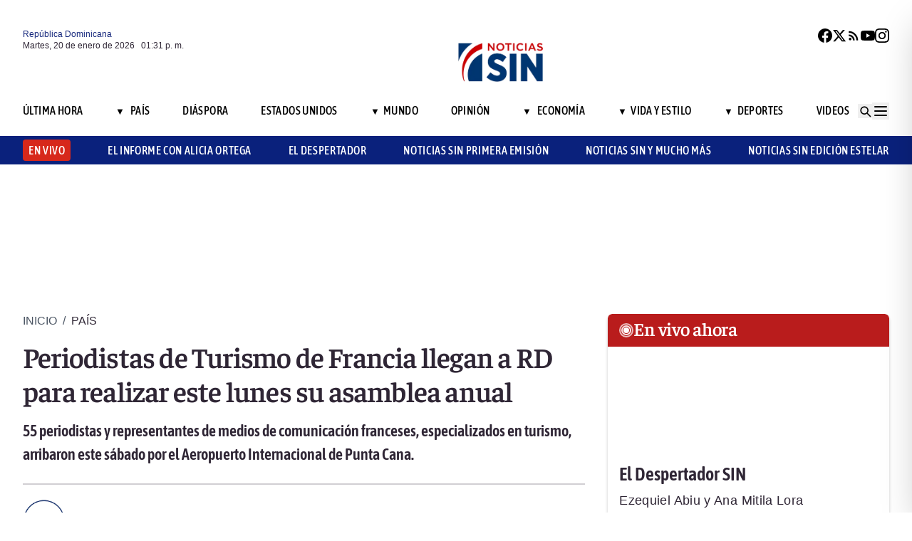

--- FILE ---
content_type: text/html; charset=utf-8
request_url: https://noticiassin.com/bloque-me-lo-dijo-adela?v=1768915862018
body_size: 507
content:
<!--blob 01/20/2026 09:31:02.402 a. m. --><!--publishThread: 11:28:21.680 AM  --><div class="bg-white rounded-xl shadow-[0_4px_4px_rgba(0,0,0,0.2)] border p-5 space-y-3 "><div class="flex items-center gap-3 mb-2"><div class="bg-red-100 rounded-full w-20 h-20 flex items-center justify-center"><svg xmlns="http://www.w3.org/2000/svg" class="w-10 h-10" viewBox="0 0 24 24"
                        fill="none" stroke="currentColor" stroke-width="2.2" stroke-linecap="round"
                        stroke-linejoin="round"><path
                            d="M21 12c0 4.418-4.03 8-9 8a9.77 9.77 0 01-4-.84L3 20l1.4-3.6A8.976 8.976 0 013 12c0-4.418 4.03-8 9-8s9 3.582 9 8z"
                            stroke="#7B1C1C" /></svg></div><a href="/me-lo-dijo-adela-danilo-2027642" title="Danilo"><h2 class="font-bold text-[30px] leading-[32px] tracking-[0%] text-[#AF2323] font-faustina pb-4">Me lo dijo Adela</h2></a></div><hr class="border-t border-gray-800 border-opacity-70"><div class="space-y-2"><h2 class="font-bold text-[30px] leading-[32px] tracking-[0%] text-[#2F2635] font-faustina pb-4">
                    Danilo
                </h2><p class="font-normal text-[18px] leading-[24px] tracking-[0.02em] text-[#2F2635] font-source">
                    Danilo Medina tiene derecho a opinar, pero no a pontificar como si nada hubiera pasado. 
Antes de describir a la Rep&uacute;blica Dominicana como &quot;un pa&iacute;s sin rumbo&quot;, deber&iacute;a explicar con claridad los casos de corrupci&oacute;n que estallaron en su entorno de poder y el costo institucional que dejaron. 
Criticar deuda y crecimiento es f&aacute;cil; rendir cuentas, no tanto. 
En democracia, la credibilidad no se decreta: se gana con transparencia, autocr&iacute;tica y responsabilidad pol&iacute;tica.
                </p></div><a href="/noticias-listado/20260119" title="19 enero 2026"><p class="font-normal text-[12px] leading-[14px] tracking-[0%] text-[#2F2635] font-source" style="text-transform: capitalize">
                19 enero 2026
            </p></a></div>
    


--- FILE ---
content_type: text/html; charset=utf-8
request_url: https://noticiassin.com/bloque-auspiciado?v=1768915862019
body_size: 707
content:
<!--blob 01/20/2026 09:31:02.524 a. m. --><!--publishThread: 05:22:08.321 AM  --><div class="border-t border-t-4 border-gray-700 pt-4 space-y-4"><div class="overflow-hidden border border[#6F0023]  shadow-md"><a href="/proyecto-exploracion-minera-en-cordillera-septentrional-no-avanza-a-explotacion-2027725" title="Energ&iacute;a y Minas confirma que no hay hallazgos ni planes de explotaci&oacute;n en cordillera Septentrional"><img src="https://noticiassin.blob.core.windows.net/images/2026/01/19/proyecto-exploracion-minera-en-cordillera-septentrional-no-avanza-a-explotacion-387e6948-focus-0-0-589-331.webp" alt="Energ&iacute;a y Minas confirma que no hay hallazgos ni planes de explotaci&oacute;n en cordillera Septentrional" class="w-full h-auto" width="392" height="220"></a><div class="p-4 space-y-2"><h2 class="font-semibold text-[20px] leading-[24px] tracking-[0%] text-[#2F2635] font-asap"><a href="/proyecto-exploracion-minera-en-cordillera-septentrional-no-avanza-a-explotacion-2027725" title="Energ&iacute;a y Minas confirma que no hay hallazgos ni planes de explotaci&oacute;n en cordillera Septentrional">Energ&iacute;a y Minas confirma que no hay hallazgos ni planes de explotaci&oacute;n en cordillera Septentrional</a></h2><a href="/proyecto-exploracion-minera-en-cordillera-septentrional-no-avanza-a-explotacion-2027725" title="Energ&iacute;a y Minas confirma que no hay hallazgos ni planes de explotaci&oacute;n en cordillera Septentrional"><p class="font-normal text-[18px] leading-[24px] tracking-[0.02em] text-[#2F2635] font-source">
                                Pruebas geof&iacute;sicas aerotransportadas realizadas en octubre no identificaron yacimientos de inter&eacute;s econ&oacute;mico e...
                                </p
                            </a></div></div><div class="overflow-hidden border border[#6F0023]  shadow-md"><a href="/joven-de-24-anos-hallada-muerta-2027750" title="Joven de 24 a&ntilde;os hallada muerta, presuntamente a manos de su pareja, deja dos ni&ntilde;as hu&eacute;rfanas"><img src="https://noticiassin.blob.core.windows.net/images/2026/01/19/joven-de-24-anos-hallada-muerta-c588d966-focus-0-0-589-331.webp" alt="Joven de 24 a&ntilde;os hallada muerta, presuntamente a manos de su pareja, deja dos ni&ntilde;as hu&eacute;rfanas" class="w-full h-auto" width="392" height="220"></a><div class="p-4 space-y-2"><h2 class="font-semibold text-[20px] leading-[24px] tracking-[0%] text-[#2F2635] font-asap"><a href="/joven-de-24-anos-hallada-muerta-2027750" title="Joven de 24 a&ntilde;os hallada muerta, presuntamente a manos de su pareja, deja dos ni&ntilde;as hu&eacute;rfanas">Joven de 24 a&ntilde;os hallada muerta, presuntamente a manos de su pareja, deja dos ni&ntilde;as hu&eacute;rfanas
</a></h2><a href="/joven-de-24-anos-hallada-muerta-2027750" title="Joven de 24 a&ntilde;os hallada muerta, presuntamente a manos de su pareja, deja dos ni&ntilde;as hu&eacute;rfanas"><p class="font-normal text-[18px] leading-[24px] tracking-[0.02em] text-[#2F2635] font-source">
                                Guadrina Natus, de 24 a&ntilde;os, fue encontrada muerta en su hogar en circunstancias que la familia cuestiona, se&ntilde;a...
                                </p
                            </a></div></div><div class="overflow-hidden border border[#6F0023]  shadow-md"><a href="/ministerio-de-salud-entrega-doppler-transcraneal-en-dominicana-para-diagnostico-hospitalario-2027716" title="INCORT recibe doppler transcraneal para mejorar diagn&oacute;stico neurol&oacute;gico y procesos de trasplante"><img src="https://noticiassin.blob.core.windows.net/images/2026/01/19/ministerio-de-salud-entrega-doppler-transcraneal-en-dominicana-para-diagnostico-hospitalario-0985f267-focus-0-0-589-331.webp" alt="INCORT recibe doppler transcraneal para mejorar diagn&oacute;stico neurol&oacute;gico y procesos de trasplante" class="w-full h-auto" width="392" height="220"></a><div class="p-4 space-y-2"><h2 class="font-semibold text-[20px] leading-[24px] tracking-[0%] text-[#2F2635] font-asap"><a href="/ministerio-de-salud-entrega-doppler-transcraneal-en-dominicana-para-diagnostico-hospitalario-2027716" title="INCORT recibe doppler transcraneal para mejorar diagn&oacute;stico neurol&oacute;gico y procesos de trasplante">INCORT recibe doppler transcraneal para mejorar diagn&oacute;stico neurol&oacute;gico y procesos de trasplante</a></h2><a href="/ministerio-de-salud-entrega-doppler-transcraneal-en-dominicana-para-diagnostico-hospitalario-2027716" title="INCORT recibe doppler transcraneal para mejorar diagn&oacute;stico neurol&oacute;gico y procesos de trasplante"><p class="font-normal text-[18px] leading-[24px] tracking-[0.02em] text-[#2F2635] font-source">
                                Se distribuir&aacute;n seis equipos en hospitales nacionales para agilizar diagn&oacute;sticos y fortalecer la transparencia...
                                </p
                            </a></div></div></div>
    


--- FILE ---
content_type: text/html; charset=utf-8
request_url: https://noticiassin.com/bloque-home-interiores?v=1768915862020
body_size: 1465
content:
<!--blob 01/20/2026 09:31:02.524 a. m. --><!--publishThread: 05:22:09.727 AM  --><div class="border-t border-t-4 border-gray-700 pt-4"><h2 class="font-bold text-[30px] leading-[32px] tracking-[0%] text-[#2F2635] font-faustina">En Portada</h2><a href="/seccion/mundo" title="Se elevan a 41 los muertos en el accidente de dos trenes en Espa&ntilde;a"><a href="/seccion/mundo" title="Se elevan a 41 los muertos en el accidente de dos trenes en Espa&ntilde;a"><h3 class="paddingtb-6 font-asap font-medium text-[16px] leading-[20px] tracking-[0.04em] uppercase text-[#AF2323] mb-[8px] mt-5">
                Mundo
                </h3></a></a><a href="/tragedia-ferroviaria-accidente-trenes-espana-con-41-victimas-fatales-2027774" title="Se elevan a 41 los muertos en el accidente de dos trenes en Espa&ntilde;a"><h2 class="font-bold text-[30px] leading-[32px] tracking-[0%] text-[#2F2635] font-faustina pb-4">
                    Se elevan a 41 los muertos en el accidente de dos trenes en Espa&ntilde;a

                </h2></a><p class="paddingtb-6 font-normal text-[12px] leading-[14px] tracking-[0%] text-[#2F2635] font-source mb-1"><a href="/noticias-listado/20260120" title="Martes 20 de enero de 2026">Martes 20 de enero de 2026</a></p><div class="relative"><a href="/tragedia-ferroviaria-accidente-trenes-espana-con-41-victimas-fatales-2027774" title="Se elevan a 41 los muertos en el accidente de dos trenes en Espa&ntilde;a"><img src="https://noticiassin.blob.core.windows.net/images/2026/01/20/tragedia-ferroviaria-accidente-trenes-espana-con-41-victimas-fatales-f7c81e4d-focus-0-0-800-400.webp" alt="Se elevan a 41 los muertos en el accidente de dos trenes en Espa&ntilde;a" class="w-full h-auto" width="394" height="197"></a></div></div><div class="border-t border-[#D1CFD3] pt-6 space-y-4"><div class="flex gap-4 items-start border-b border-[#D1CFD3] pb-3"><div class="flex-shrink-0 relative w-[50%]"><a href="/chubascos-dispersos-es-el-pronostico-de-indomet-2027761" title="Chubascos dispersos, es el pron&oacute;stico de Indomet para este martes"><img src="https://noticiassin.blob.core.windows.net/images/2026/01/20/chubascos-dispersos-es-el-pronostico-de-indomet-2c62924c-focus-0-0-800-400.webp" alt="Chubascos dispersos, es el pron&oacute;stico de Indomet para este martes" class="w-full h-auto" width="197" height="99"></a></div><div class="flex-1 space-y-1"><a href="/seccion/pais" title="Chubascos dispersos, es el pron&oacute;stico de Indomet para este martes"> <p class="paddingtb-6 font-asap font-medium text-[16px] leading-[20px] tracking-[0.04em] uppercase text-[#9A3737]">Pa&iacute;s</p> </a><a href="/chubascos-dispersos-es-el-pronostico-de-indomet-2027761" title="Chubascos dispersos, es el pron&oacute;stico de Indomet para este martes"><h3 class="font-semibold text-[16px] leading-[20px] tracking-[0%] text-[#2F2635] font-source">
                            Chubascos dispersos, es el pron&oacute;stico de Indomet para este martes
                        </h3></a><p class="paddingtb-6 font-normal text-[12px] leading-[14px] tracking-[0%] text-[#2F2635] font-source"><a href="/noticias-listado/20260120" title="Martes 20 de enero de 2026">Martes 20 de enero de 2026</a></p></div></div><div class="flex gap-4 items-start border-b border-[#D1CFD3] pb-3"><div class="flex-shrink-0 relative w-[50%]"><a href="/el-papa-lamenta-que-la-cultura-de-lo-rapido-impide-ver-el-sufrimiento-2027762" title="El papa lamenta que la cultura de lo r&aacute;pido impide ver el sufrimiento de los dem&aacute;s"><img src="https://noticiassin.blob.core.windows.net/images/2026/01/20/el-papa-lamenta-que-la-cultura-de-lo-rapido-impide-ver-el-sufrimiento-0ad1d97e-focus-min0.08-0.02-800-400.webp" alt="El papa lamenta que la cultura de lo r&aacute;pido impide ver el sufrimiento de los dem&aacute;s" class="w-full h-auto" width="197" height="99"></a></div><div class="flex-1 space-y-1"><a href="/seccion/mundo" title="El papa lamenta que la cultura de lo r&aacute;pido impide ver el sufrimiento de los dem&aacute;s"> <p class="paddingtb-6 font-asap font-medium text-[16px] leading-[20px] tracking-[0.04em] uppercase text-[#9A3737]">Mundo</p> </a><a href="/el-papa-lamenta-que-la-cultura-de-lo-rapido-impide-ver-el-sufrimiento-2027762" title="El papa lamenta que la cultura de lo r&aacute;pido impide ver el sufrimiento de los dem&aacute;s"><h3 class="font-semibold text-[16px] leading-[20px] tracking-[0%] text-[#2F2635] font-source">
                            El papa lamenta que la cultura de lo r&aacute;pido impide ver el sufrimiento de los dem&aacute;s
                        </h3></a><p class="paddingtb-6 font-normal text-[12px] leading-[14px] tracking-[0%] text-[#2F2635] font-source"><a href="/noticias-listado/20260120" title="Martes 20 de enero de 2026">Martes 20 de enero de 2026</a></p></div></div><div class="flex gap-4 items-start border-b border-[#D1CFD3] pb-3"><div class="flex-shrink-0 relative w-[50%]"><a href="/unicef-alerta-sobre-riesgos-en-inundaciones-en-mozambique-2027770" title="Unicef: m&aacute;s de la mitad de los 500 mil afectados por inundaciones en Mozambique son ni&ntilde;os"><img src="https://noticiassin.blob.core.windows.net/images/2026/01/20/unicef-alerta-sobre-riesgos-en-inundaciones-en-mozambique-107134ac-focus-0-0-800-400.webp" alt="Unicef: m&aacute;s de la mitad de los 500 mil afectados por inundaciones en Mozambique son ni&ntilde;os" class="w-full h-auto" width="197" height="99"></a></div><div class="flex-1 space-y-1"><a href="/seccion/mundo" title="Unicef: m&aacute;s de la mitad de los 500 mil afectados por inundaciones en Mozambique son ni&ntilde;os"> <p class="paddingtb-6 font-asap font-medium text-[16px] leading-[20px] tracking-[0.04em] uppercase text-[#9A3737]">Mundo</p> </a><a href="/unicef-alerta-sobre-riesgos-en-inundaciones-en-mozambique-2027770" title="Unicef: m&aacute;s de la mitad de los 500 mil afectados por inundaciones en Mozambique son ni&ntilde;os"><h3 class="font-semibold text-[16px] leading-[20px] tracking-[0%] text-[#2F2635] font-source">
                            Unicef: m&aacute;s de la mitad de los 500 mil afectados por inundaciones en Mozambique son ni&ntilde;os
                        </h3></a><p class="paddingtb-6 font-normal text-[12px] leading-[14px] tracking-[0%] text-[#2F2635] font-source"><a href="/noticias-listado/20260120" title="Martes 20 de enero de 2026">Martes 20 de enero de 2026</a></p></div></div></div><div class="grid grid-cols-2 gap-4  border-[#D1CFD3] pt-4"><div class="space-y-2"><div class="relative"><a href="/invitacion-a-celebrar-el-dia-de-nuestra-senora-de-la-altagracia-2027781" title="Arquidi&oacute;cesis de Santo Domingo invita a celebrar el D&iacute;a de Nuestra Se&ntilde;ora de la Altagracia"><img src="https://noticiassin.blob.core.windows.net/images/2026/01/20/invitacion-a-celebrar-el-dia-de-nuestra-senora-de-la-altagracia-4d012f8d-focus-min0.02-0.42-800-400.webp" alt="Arquidi&oacute;cesis de Santo Domingo invita a celebrar el D&iacute;a de Nuestra Se&ntilde;ora de la Altagracia" class="w-full h-auto" width="189" height="95"></a></div><a href="/seccion/pais" title="Arquidi&oacute;cesis de Santo Domingo invita a celebrar el D&iacute;a de Nuestra Se&ntilde;ora de la Altagracia"> <p class="paddingtb-6 font-asap font-medium text-[16px] leading-[20px] tracking-[0.04em] uppercase text-[#9A3737]">Pa&iacute;s</p></a><a href="/invitacion-a-celebrar-el-dia-de-nuestra-senora-de-la-altagracia-2027781" title="Arquidi&oacute;cesis de Santo Domingo invita a celebrar el D&iacute;a de Nuestra Se&ntilde;ora de la Altagracia"><h3 class="font-semibold text-[16px] leading-[20px] tracking-[0%] text-[#2F2635] font-source">
                        Arquidi&oacute;cesis de Santo Domingo invita a celebrar el D&iacute;a de Nuestra Se&ntilde;ora de la Altagracia
                    </h3></a><p class="paddingtb-6 font-normal text-[12px] leading-[14px] tracking-[0%] text-[#2F2635] font-source"><a href="/noticias-listado/20260120" title="Martes 20 de enero de 2026">Martes 20 de enero de 2026</a></p></div><div class="space-y-2"><div class="relative"><a href="/investigacion-sobre-disparos-a-pareja-ultimada-en-constanza-2027782" title="Video donde se escuchan los disparos realizados a la pareja ultimada en Constanza"><img src="https://noticiassin.blob.core.windows.net/images/2026/01/20/investigacion-sobre-disparos-a-pareja-ultimada-en-constanza-ec779271-focus-0-0-800-400.webp" alt="Video donde se escuchan los disparos realizados a la pareja ultimada en Constanza" class="w-full h-auto" width="189" height="95"></a></div><a href="/seccion/pais" title="Video donde se escuchan los disparos realizados a la pareja ultimada en Constanza"> <p class="paddingtb-6 font-asap font-medium text-[16px] leading-[20px] tracking-[0.04em] uppercase text-[#9A3737]">Pa&iacute;s</p></a><a href="/investigacion-sobre-disparos-a-pareja-ultimada-en-constanza-2027782" title="Video donde se escuchan los disparos realizados a la pareja ultimada en Constanza"><h3 class="font-semibold text-[16px] leading-[20px] tracking-[0%] text-[#2F2635] font-source">
                        Video donde se escuchan los disparos realizados a la pareja ultimada en Constanza
                    </h3></a><p class="paddingtb-6 font-normal text-[12px] leading-[14px] tracking-[0%] text-[#2F2635] font-source"><a href="/noticias-listado/20260120" title="Martes 20 de enero de 2026">Martes 20 de enero de 2026</a></p></div><div class="space-y-2"><div class="relative"><a href="/pinguinos-adelantan-reproduccion-por-cambio-climatico-2027769" title="Ping&uuml;inos adelantan su reproducci&oacute;n dos semanas por el cambio clim&aacute;tico"><img src="https://noticiassin.blob.core.windows.net/images/2026/01/20/pinguinos-adelantan-reproduccion-por-cambio-climatico-07d6e377-focus-0-0-800-400.webp" alt="Ping&uuml;inos adelantan su reproducci&oacute;n dos semanas por el cambio clim&aacute;tico" class="w-full h-auto" width="189" height="95"></a></div><a href="/seccion/mundo" title="Ping&uuml;inos adelantan su reproducci&oacute;n dos semanas por el cambio clim&aacute;tico"> <p class="paddingtb-6 font-asap font-medium text-[16px] leading-[20px] tracking-[0.04em] uppercase text-[#9A3737]">Mundo</p></a><a href="/pinguinos-adelantan-reproduccion-por-cambio-climatico-2027769" title="Ping&uuml;inos adelantan su reproducci&oacute;n dos semanas por el cambio clim&aacute;tico"><h3 class="font-semibold text-[16px] leading-[20px] tracking-[0%] text-[#2F2635] font-source">
                        Ping&uuml;inos adelantan su reproducci&oacute;n dos semanas por el cambio clim&aacute;tico
                    </h3></a><p class="paddingtb-6 font-normal text-[12px] leading-[14px] tracking-[0%] text-[#2F2635] font-source"><a href="/noticias-listado/20260120" title="Martes 20 de enero de 2026">Martes 20 de enero de 2026</a></p></div><div class="space-y-2"><div class="relative"><a href="/desaparece-un-helicoptero-con-tres-personas-a-bordo-en-japon-2027773" title="Desaparece un helic&oacute;ptero con tres personas a bordo en Jap&oacute;n"><img src="https://noticiassin.blob.core.windows.net/images/2026/01/20/desaparece-un-helicoptero-con-tres-personas-a-bordo-en-japon-e0d17d61-focus-0-0-800-400.webp" alt="Desaparece un helic&oacute;ptero con tres personas a bordo en Jap&oacute;n" class="w-full h-auto" width="189" height="95"></a></div><a href="/seccion/mundo" title="Desaparece un helic&oacute;ptero con tres personas a bordo en Jap&oacute;n"> <p class="paddingtb-6 font-asap font-medium text-[16px] leading-[20px] tracking-[0.04em] uppercase text-[#9A3737]">Mundo</p></a><a href="/desaparece-un-helicoptero-con-tres-personas-a-bordo-en-japon-2027773" title="Desaparece un helic&oacute;ptero con tres personas a bordo en Jap&oacute;n"><h3 class="font-semibold text-[16px] leading-[20px] tracking-[0%] text-[#2F2635] font-source">
                        Desaparece un helic&oacute;ptero con tres personas a bordo en Jap&oacute;n
                    </h3></a><p class="paddingtb-6 font-normal text-[12px] leading-[14px] tracking-[0%] text-[#2F2635] font-source"><a href="/noticias-listado/20260120" title="Martes 20 de enero de 2026">Martes 20 de enero de 2026</a></p></div><div class="space-y-2"><div class="relative"><a href="/choque-trenes-cordoba-deja-al-menos-40-muertos-2027709" title="Autoridades espa&ntilde;olas buscan las causas del choque de dos trenes, con al menos 40 muertos"><img src="https://noticiassin.blob.core.windows.net/images/2026/01/19/choque-trenes-cordoba-deja-al-menos-40-muertos-445881a8-focus-0-0-800-400.webp" alt="Autoridades espa&ntilde;olas buscan las causas del choque de dos trenes, con al menos 40 muertos" class="w-full h-auto" width="189" height="95"></a></div><a href="/seccion/mundo" title="Autoridades espa&ntilde;olas buscan las causas del choque de dos trenes, con al menos 40 muertos"> <p class="paddingtb-6 font-asap font-medium text-[16px] leading-[20px] tracking-[0.04em] uppercase text-[#9A3737]">Mundo</p></a><a href="/choque-trenes-cordoba-deja-al-menos-40-muertos-2027709" title="Autoridades espa&ntilde;olas buscan las causas del choque de dos trenes, con al menos 40 muertos"><h3 class="font-semibold text-[16px] leading-[20px] tracking-[0%] text-[#2F2635] font-source">
                        Autoridades espa&ntilde;olas buscan las causas del choque de dos trenes, con al menos 40 muertos
                    </h3></a><p class="paddingtb-6 font-normal text-[12px] leading-[14px] tracking-[0%] text-[#2F2635] font-source"><a href="/noticias-listado/20260119" title="Lunes 19 de enero de 2026">Lunes 19 de enero de 2026</a></p></div><div class="space-y-2"><div class="relative"><a href="/cnss-amplia-cobertura-para-atenciones-medicas-por-accidentes-de-transito-2027710" title="CNSS extiende plazo para atenciones m&eacute;dicas por accidentes de tr&aacute;nsito en el SDSS"><img src="https://noticiassin.blob.core.windows.net/images/2026/01/19/cnss-amplia-cobertura-para-atenciones-medicas-por-accidentes-de-transito-0ef52bfc-focus-0-0-800-400.webp" alt="CNSS extiende plazo para atenciones m&eacute;dicas por accidentes de tr&aacute;nsito en el SDSS" class="w-full h-auto" width="189" height="95"></a></div><a href="/seccion/pais" title="CNSS extiende plazo para atenciones m&eacute;dicas por accidentes de tr&aacute;nsito en el SDSS"> <p class="paddingtb-6 font-asap font-medium text-[16px] leading-[20px] tracking-[0.04em] uppercase text-[#9A3737]">Pa&iacute;s</p></a><a href="/cnss-amplia-cobertura-para-atenciones-medicas-por-accidentes-de-transito-2027710" title="CNSS extiende plazo para atenciones m&eacute;dicas por accidentes de tr&aacute;nsito en el SDSS"><h3 class="font-semibold text-[16px] leading-[20px] tracking-[0%] text-[#2F2635] font-source">
                        CNSS extiende plazo para atenciones m&eacute;dicas por accidentes de tr&aacute;nsito en el SDSS
                    </h3></a><p class="paddingtb-6 font-normal text-[12px] leading-[14px] tracking-[0%] text-[#2F2635] font-source"><a href="/noticias-listado/20260119" title="Lunes 19 de enero de 2026">Lunes 19 de enero de 2026</a></p></div></div>


--- FILE ---
content_type: text/html; charset=utf-8
request_url: https://noticiassin.com/bloque-seccion-pais?v=1768915862021
body_size: 799
content:
<!--blob 01/20/2026 09:31:02.480 a. m. --><!--publishThread: 05:21:42.806 AM  --><div class="border-t border-t-4 border-gray-700 pt-[8px] space-y-4"><span class="font-asap font-semibold text-[18px] leading-[22px] tracking-[0.02em] uppercase text-[#2F2635] mb-2">Porque le&iacute;ste este art&iacute;culo</span><div class="flex gap-4 items-start border-b border-[#D1CFD3] pb-3"><div class="flex-shrink-0 relative w-[50%]"><a href="/invitacion-a-celebrar-el-dia-de-nuestra-senora-de-la-altagracia-2027781" title="Arquidi&oacute;cesis de Santo Domingo invita a celebrar el D&iacute;a de Nuestra Se&ntilde;ora de la Altagracia"><img src="https://noticiassin.blob.core.windows.net/images/2026/01/20/invitacion-a-celebrar-el-dia-de-nuestra-senora-de-la-altagracia-4d012f8d-focus-min0.02-0.42-800-450.webp" alt="Arquidi&oacute;cesis de Santo Domingo invita a celebrar el D&iacute;a de Nuestra Se&ntilde;ora de la Altagracia" class="w-full h-auto" width="197" height="111"></a></div><div class="flex-1 space-y-1"><a href="/seccion/pais" title="Arquidi&oacute;cesis de Santo Domingo invita a celebrar el D&iacute;a de Nuestra Se&ntilde;ora de la Altagracia"> <p class="paddingb-6 font-asap font-medium text-[16px] leading-[20px] tracking-[0.04em] uppercase text-[#9A3737]">
                        Pa&iacute;s
                    </p></a><a href="/invitacion-a-celebrar-el-dia-de-nuestra-senora-de-la-altagracia-2027781" title="Arquidi&oacute;cesis de Santo Domingo invita a celebrar el D&iacute;a de Nuestra Se&ntilde;ora de la Altagracia"><h3 class="font-semibold text-[16px] leading-[20px] tracking-[0%] text-[#2F2635] font-source">
                            Arquidi&oacute;cesis de Santo Domingo invita a celebrar el D&iacute;a de Nuestra Se&ntilde;ora de la Altagracia
                        </h3></a><p class="paddingtb-6 font-normal text-[12px] leading-[14px] tracking-[0%] text-[#2F2635] font-source"><a href="/noticias-listado/20260120" title="Martes 20 de enero de 2026">Martes 20 de enero de 2026</a></p></div></div><div class="flex gap-4 items-start border-b border-[#D1CFD3] pb-3"><div class="flex-shrink-0 relative w-[50%]"><a href="/hecmilio-galvan-sin-abejas-no-habria-vida-2027780" title="Sin abejas no habr&iacute;a vida, asegura Hecmilio Galvan"><img src="https://noticiassin.blob.core.windows.net/images/2026/01/20/hecmilio-galvan-sin-abejas-no-habria-vida-a428fdda-focus-0-0-800-450.webp" alt="Sin abejas no habr&iacute;a vida, asegura Hecmilio Galvan" class="w-full h-auto" width="197" height="111"></a></div><div class="flex-1 space-y-1"><a href="/seccion/pais" title="Sin abejas no habr&iacute;a vida, asegura Hecmilio Galvan"> <p class="paddingb-6 font-asap font-medium text-[16px] leading-[20px] tracking-[0.04em] uppercase text-[#9A3737]">
                        Pa&iacute;s
                    </p></a><a href="/hecmilio-galvan-sin-abejas-no-habria-vida-2027780" title="Sin abejas no habr&iacute;a vida, asegura Hecmilio Galvan"><h3 class="font-semibold text-[16px] leading-[20px] tracking-[0%] text-[#2F2635] font-source">
                            "Sin abejas no habr&iacute;a vida", asegura Hecmilio Galvan
                        </h3></a><p class="paddingtb-6 font-normal text-[12px] leading-[14px] tracking-[0%] text-[#2F2635] font-source"><a href="/noticias-listado/20260120" title="Martes 20 de enero de 2026">Martes 20 de enero de 2026</a></p></div></div><div class="flex gap-4 items-start border-b border-[#D1CFD3] pb-3"><div class="flex-shrink-0 relative w-[50%]"><a href="/investigacion-sobre-disparos-a-pareja-ultimada-en-constanza-2027782" title="Video donde se escuchan los disparos realizados a la pareja ultimada en Constanza"><img src="https://noticiassin.blob.core.windows.net/images/2026/01/20/investigacion-sobre-disparos-a-pareja-ultimada-en-constanza-ec779271-focus-0-0-800-450.webp" alt="Video donde se escuchan los disparos realizados a la pareja ultimada en Constanza" class="w-full h-auto" width="197" height="111"></a></div><div class="flex-1 space-y-1"><a href="/seccion/pais" title="Video donde se escuchan los disparos realizados a la pareja ultimada en Constanza"> <p class="paddingb-6 font-asap font-medium text-[16px] leading-[20px] tracking-[0.04em] uppercase text-[#9A3737]">
                        Pa&iacute;s
                    </p></a><a href="/investigacion-sobre-disparos-a-pareja-ultimada-en-constanza-2027782" title="Video donde se escuchan los disparos realizados a la pareja ultimada en Constanza"><h3 class="font-semibold text-[16px] leading-[20px] tracking-[0%] text-[#2F2635] font-source">
                            Video donde se escuchan los disparos realizados a la pareja ultimada en Constanza
                        </h3></a><p class="paddingtb-6 font-normal text-[12px] leading-[14px] tracking-[0%] text-[#2F2635] font-source"><a href="/noticias-listado/20260120" title="Martes 20 de enero de 2026">Martes 20 de enero de 2026</a></p></div></div><div class="flex gap-4 items-start border-b border-[#D1CFD3] pb-3"><div class="flex-shrink-0 relative w-[50%]"><a href="/chubascos-dispersos-es-el-pronostico-de-indomet-2027761" title="Chubascos dispersos, es el pron&oacute;stico de Indomet para este martes"><img src="https://noticiassin.blob.core.windows.net/images/2026/01/20/chubascos-dispersos-es-el-pronostico-de-indomet-2c62924c-focus-0-0-800-450.webp" alt="Chubascos dispersos, es el pron&oacute;stico de Indomet para este martes" class="w-full h-auto" width="197" height="111"></a></div><div class="flex-1 space-y-1"><a href="/seccion/pais" title="Chubascos dispersos, es el pron&oacute;stico de Indomet para este martes"> <p class="paddingb-6 font-asap font-medium text-[16px] leading-[20px] tracking-[0.04em] uppercase text-[#9A3737]">
                        Pa&iacute;s
                    </p></a><a href="/chubascos-dispersos-es-el-pronostico-de-indomet-2027761" title="Chubascos dispersos, es el pron&oacute;stico de Indomet para este martes"><h3 class="font-semibold text-[16px] leading-[20px] tracking-[0%] text-[#2F2635] font-source">
                            Chubascos dispersos, es el pron&oacute;stico de Indomet para este martes
                        </h3></a><p class="paddingtb-6 font-normal text-[12px] leading-[14px] tracking-[0%] text-[#2F2635] font-source"><a href="/noticias-listado/20260120" title="Martes 20 de enero de 2026">Martes 20 de enero de 2026</a></p></div></div><div class="flex gap-4 items-start border-b border-[#D1CFD3] pb-3"><div class="flex-shrink-0 relative w-[50%]"><a href="/ramon-alburquerque-llega-a-republica-dominicana-para-tratamiento-2027756" title="Ram&oacute;n Alburquerque llega al pa&iacute;s para tratamiento m&eacute;dico"><img src="https://noticiassin.blob.core.windows.net/images/2026/01/20/crop-w209-h320-ramon-alburquerque-llega-a-republica-dominicana-para-tratamiento-60d0ce1a-focus-0-0-800-450.webp" alt="Ram&oacute;n Alburquerque llega al pa&iacute;s para tratamiento m&eacute;dico" class="w-full h-auto" width="197" height="111"></a></div><div class="flex-1 space-y-1"><a href="/seccion/pais" title="Ram&oacute;n Alburquerque llega al pa&iacute;s para tratamiento m&eacute;dico"> <p class="paddingb-6 font-asap font-medium text-[16px] leading-[20px] tracking-[0.04em] uppercase text-[#9A3737]">
                        Pa&iacute;s
                    </p></a><a href="/ramon-alburquerque-llega-a-republica-dominicana-para-tratamiento-2027756" title="Ram&oacute;n Alburquerque llega al pa&iacute;s para tratamiento m&eacute;dico"><h3 class="font-semibold text-[16px] leading-[20px] tracking-[0%] text-[#2F2635] font-source">
                            Ram&oacute;n Alburquerque llega al pa&iacute;s para tratamiento m&eacute;dico
                        </h3></a><p class="paddingtb-6 font-normal text-[12px] leading-[14px] tracking-[0%] text-[#2F2635] font-source"><a href="/noticias-listado/20260119" title="Lunes 19 de enero de 2026">Lunes 19 de enero de 2026</a></p></div></div><div class="flex gap-4 items-start border-b border-[#D1CFD3] pb-3"><div class="flex-shrink-0 relative w-[50%]"><a href="/joven-de-24-anos-hallada-muerta-2027750" title="Joven de 24 a&ntilde;os hallada muerta, presuntamente a manos de su pareja, deja dos ni&ntilde;as hu&eacute;rfanas"><img src="https://noticiassin.blob.core.windows.net/images/2026/01/19/joven-de-24-anos-hallada-muerta-c588d966-focus-0-0-800-450.webp" alt="Joven de 24 a&ntilde;os hallada muerta, presuntamente a manos de su pareja, deja dos ni&ntilde;as hu&eacute;rfanas" class="w-full h-auto" width="197" height="111"></a></div><div class="flex-1 space-y-1"><a href="/seccion/pais" title="Joven de 24 a&ntilde;os hallada muerta, presuntamente a manos de su pareja, deja dos ni&ntilde;as hu&eacute;rfanas"> <p class="paddingb-6 font-asap font-medium text-[16px] leading-[20px] tracking-[0.04em] uppercase text-[#9A3737]">
                        Pa&iacute;s
                    </p></a><a href="/joven-de-24-anos-hallada-muerta-2027750" title="Joven de 24 a&ntilde;os hallada muerta, presuntamente a manos de su pareja, deja dos ni&ntilde;as hu&eacute;rfanas"><h3 class="font-semibold text-[16px] leading-[20px] tracking-[0%] text-[#2F2635] font-source">
                            Joven de 24 a&ntilde;os hallada muerta, presuntamente a manos de su pareja, deja dos ni&ntilde;as hu&eacute;rfanas

                        </h3></a><p class="paddingtb-6 font-normal text-[12px] leading-[14px] tracking-[0%] text-[#2F2635] font-source"><a href="/noticias-listado/20260119" title="Lunes 19 de enero de 2026">Lunes 19 de enero de 2026</a></p></div></div></div>


--- FILE ---
content_type: text/html; charset=utf-8
request_url: https://www.google.com/recaptcha/api2/aframe
body_size: 266
content:
<!DOCTYPE HTML><html><head><meta http-equiv="content-type" content="text/html; charset=UTF-8"></head><body><script nonce="Aci56icD18zI7gSG2SWXHw">/** Anti-fraud and anti-abuse applications only. See google.com/recaptcha */ try{var clients={'sodar':'https://pagead2.googlesyndication.com/pagead/sodar?'};window.addEventListener("message",function(a){try{if(a.source===window.parent){var b=JSON.parse(a.data);var c=clients[b['id']];if(c){var d=document.createElement('img');d.src=c+b['params']+'&rc='+(localStorage.getItem("rc::a")?sessionStorage.getItem("rc::b"):"");window.document.body.appendChild(d);sessionStorage.setItem("rc::e",parseInt(sessionStorage.getItem("rc::e")||0)+1);localStorage.setItem("rc::h",'1768915866254');}}}catch(b){}});window.parent.postMessage("_grecaptcha_ready", "*");}catch(b){}</script></body></html>

--- FILE ---
content_type: application/javascript; charset=utf-8
request_url: https://fundingchoicesmessages.google.com/f/AGSKWxWLx9eltTXVyePGLFaSc6VEQ6btOoSmwvPDOMeQkD4_n74Vp0gANR8qPO_abjUmnT76zLySy6cYAzXw2q2HcTQFHZX50j1j4kYkAd3L-zsrKfEgEA3N06mOBNZWstu0PrLV67L9pSYB44c6KcibeUd18szPXUehhYqFME40w86rWyI3dmieZ0FXWbsy/_/ads/indexmarket./images/aff-/nuggad./adscript1./affiliates/banner
body_size: -1292
content:
window['06fe6f4a-c6a6-4d68-aa77-6dbc00e1b121'] = true;